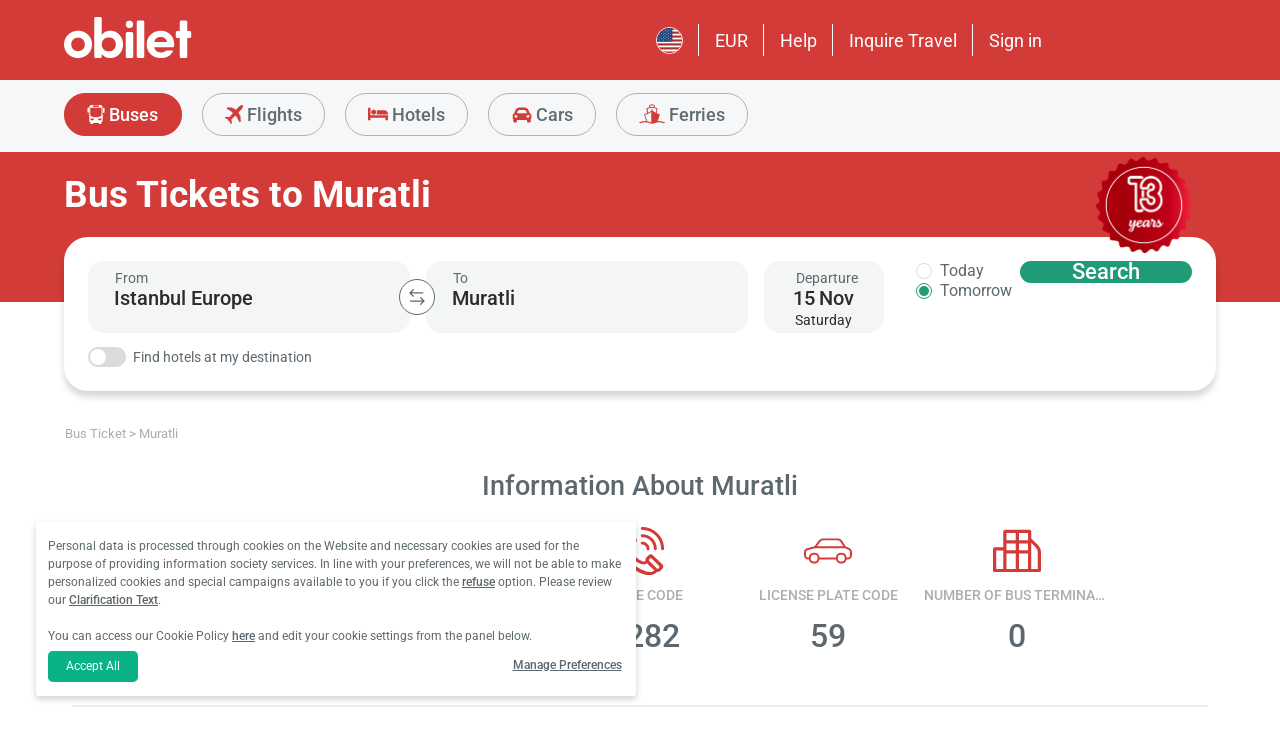

--- FILE ---
content_type: application/javascript
request_url: https://www.obilet.com/Mobile/dist/pages/seo-location.js?944830616
body_size: 3445
content:
!function(){"use strict";var t,e={96301:function(t,e,n){n(51629),n(26099),n(23500),n(54597);var o=n(48705),i=n(64661),r=n(15104),a=n(18309);(0,r.A)((function(){var t=a.A.bottomTable;t&&Array.isArray(t.data)&&t.data.forEach((function(t){var e=t.currency||t.Currency;e&&(t.currency=o.A.get(e))}));var e={templateId:"seo-bottom-table-template",containerId:"seo-bottom-table-info",model:t};t&&t.data&&(0,i.A)(e)}))},35775:function(t,e,n){n(26099),n(27495),n(38781),n(54597),n(46330);var o=n(49287),i=n(18309),r=(n(64661),n(15104)),a=(n(96301),n(87989)),c=(n(51629),n(62062),n(79432),n(23500),n(54279)),s=n(22120),l=n(29051),u=n(2865),d={},f={};function p(t,e,n){var o=d[t];return o||(o=new v(t),d[t]=o),e&&o.on("load",e),n&&o.on("error",n),o.element}p.module=function(t,e){var n,o=[];return p(t,(function(){var t=i();for(n=!0;o.length;)o.shift()(t)})),function(t){n?t(i()):o.push(t)};function i(){return f.hasOwnProperty(t)||(f[t]=e&&e()),f[t]}};var m=p;function v(t){var e=this,n=document.createElement("script");document.head.appendChild(n),n.onload=function(){e.fire("load")},n.onerror=function(){e.fire("error")},n.async=!0,n.defer=!0,n.src=t,e.element=n,e.events={}}var g=v.prototype;g.on=function(t,e){var n=this.event(t);n.completed?e.call(this.element,!n.count++):n.push(e)},g.fire=function(t){var e=this.event(t);for(e.completed=!0;e.length;)e.shift().call(this.element,!e.count++)},g.event=function(t){var e=this.events,n=e[t];return n||((n=[]).count=0,e[t]=n),n};var h,y=n(75939);function A(t,e){return"number"==typeof t?t:e}function b(t,e,n,o){var i=this;i.item=t,i.text=e,i.value=n,i.display=o}c.A.register("ob-map",{lifecycle:{created:function(){var t=this,e=t.xtag;e.fire=(0,l.A)(t),e.template=(0,s.A)(t.getAttribute("template")||t.querySelector("template")||t.querySelector("script[type=text\\/template]"))}},methods:{display:function(){var t=this,e=t.xtag;e.map||(e.map=!0,h((function(){t.innerHTML="",e.map=new google.maps.Map(t),(0,u.A)((function(){t.classList.add("visible")}))})))},add:function(t,e){e=Array.isArray(e)?e:[e];var n,o,i=this,r=i.xtag,a=JSON.parse(y.A.get("ob:multy-policy")),c=!a||ob.culture.lang2!=a.lng||a.functional;function s(t){var e=function(t){var e=t.geoLocation||t["geo-location"]||t,n=e.latitude||e.lat,o=e.longitude||e.lon;return new google.maps.LatLng(n,o)}(t),i=new google.maps.Marker({map:n,position:e,title:t.title||t.name||""});return o.extend(e),r.template&&google.maps.event.addListener(i,"click",(function(){!function(t,e){var o=new google.maps.InfoWindow({content:r.template(t)});r.info&&r.info.close(),r.info=o,o.open(n,e)}(t,i),r.fire("click",[t,i])})),i}function l(t){var e=s(t.origin||t.from),o=s(t.destination||t.to),i=new google.maps.Polyline({path:[e.getPosition(),o.getPosition()],strokeColor:t.strokeColor||"#F00",strokeOpacity:A(t.strokeOpacity,1),strokeWeight:A(t.strokeWeight,2)});return i.setMap(n),i}h=ob.mapKey&&c?m.module("https://maps.googleapis.com/maps/api/js?key="+ob.mapKey):function(){},(0,u.A)((function(){h((function(){switch(i.display(),n=r.map,o=new google.maps.LatLngBounds,t){case"marker":e.forEach(s);break;case"line":e.forEach(l)}n.setCenter(o.getCenter()),e.length>1||e[0].origin?n.fitBounds(o):n.setZoom(e[0].geoLocation&&e[0].geoLocation.zoom||e[0].origin["geo-location"].zoom)}))}))}}}),n(2008),b.fromItems=function(t,e){return t.filter((function(t){return t})).map((function(t){return new b(t,e.text(t),e.value(t),e.display(t))}))},b.prototype.serialize=function(t,e,n){var o=this,i={};return i[t||"text"]=o.text,i[e||"id"]=o.value,i[n||"display"]=o.display,i},n(34782),function(){var t=document.querySelector("#main #faq-container");if(t){var e=t.querySelectorAll(".question"),n=[].slice.call(e);n&&n.forEach((function(t){t.addEventListener("click",o)}))}function o(){var t=this.closest(".question-group");t.classList.contains("open")?(t.classList.add("collapsed"),t.classList.remove("open")):(t.classList.add("open"),t.classList.remove("collapsed"))}}(),(0,r.A)((function(){(0,o.A)({type:"bus"}),(0,u.A)((function(){document.querySelector("#search-button").addEventListener("click",(function(t){var e=document.querySelector("#destination");if(!e.item)return t.preventDefault(),e.closest(".location").classList.add("active"),!1}))})),(0,u.A)((function(){if(ob.isMobile){var t=document.querySelector("#search-button"),e=document.querySelector("#destination-input"),n=document.querySelector("#origin-input");t.addEventListener("click",(function(t){var e=document.querySelector("#destination"),n=document.querySelector("#origin");e.item?e.closest(".location").classList.remove("active-border"):(t.preventDefault(),e.closest(".location").classList.add("active-border")),n.item?n.closest(".location").classList.remove("active-border"):(t.preventDefault(),n.closest(".location").classList.add("active-border"))})),e.addEventListener("focus",(function(){document.querySelector("#destination").closest(".location").classList.remove("active-border")})),n.addEventListener("focus",(function(){document.querySelector("#origin").closest(".location").classList.remove("active-border")}))}})),(0,a.A)(".clickable-row").on("click",(function(){window.location=(0,a.A)(this).data("url")})),(0,a.A)(".see-map").click((function(){(0,a.A)(this).css("display","none"),(0,a.A)("ob-map")[0].add("marker",i.A.stations),(0,a.A)(".stations-point").css("display","block")})),(0,a.A)(".seo-routes .scroll").on("click",(function(){var t,e=(0,a.A)(this).data("origin-id"),n=(0,a.A)(this).data("origin-name"),o=(0,a.A)(this).data("destination-id"),i=(0,a.A)(this).data("destination-name"),r=(0,a.A)("#destination")[0].item;t=null!=r.value?r.value.toString():r.id.toString();var c={display:n,id:e,text:n},s=new b(c,n,e,n),l={display:i,id:o,text:i},d=new b(l,i,o,i);t===e.toString()?((0,a.A)("#destination")[0].xtag.data.items=[l],(0,a.A)("#destination")[0].xtag.data.buckets=[d],(0,a.A)("#destination")[0].item={id:o,text:i},(0,u.A)((function(){(0,a.A)("#origin")[0].xtag.data.items=[c],(0,a.A)("#origin")[0].xtag.data.buckets=[s],(0,a.A)("#origin")[0].item={id:e,text:n}}))):((0,a.A)("#origin")[0].xtag.data.items=[c],(0,a.A)("#origin")[0].xtag.data.buckets=[s],(0,a.A)("#origin")[0].item={id:e,text:n},(0,u.A)((function(){(0,a.A)("#destination")[0].xtag.data.items=[l],(0,a.A)("#destination")[0].xtag.data.buckets=[d],(0,a.A)("#destination")[0].item={id:o,text:i}}))),(0,u.A)((function(){(0,a.A)("#departure")[0].xtag.updating=!1,(0,a.A)("#departure")[0].show()})),(0,a.A)("html, body").animate({scrollTop:150},500)})),function(){if(ob.isMobile)for(var t=/iPhone|iPad|iPod|Android/i.test(navigator.userAgent),e=document.querySelectorAll(".hotel-list-wrapper, .car-list__slider"),n=0;n<e.length;n++)t||e[n].classList.add("scroll-enable")}()}))},64661:function(t,e,n){n.d(e,{A:function(){return r}}),n(54597);var o=n(87989),i=n(95860);function r(t){!function(t){if(null!=document.getElementById(t.templateId))if(null!=document.getElementById(t.containerId)){var e=i.A.template((0,o.A)("#"+t.templateId).html());(0,o.A)("#"+t.containerId).append(e(t.model))}else console.log("Container for seo could not be found!");else console.log("Template for seo could not be found!")}(t)}}},n={};function o(t){var i=n[t];if(void 0!==i)return i.exports;var r=n[t]={id:t,loaded:!1,exports:{}};return e[t].call(r.exports,r,r.exports,o),r.loaded=!0,r.exports}o.m=e,t=[],o.O=function(e,n,i,r){if(!n){var a=1/0;for(u=0;u<t.length;u++){n=t[u][0],i=t[u][1],r=t[u][2];for(var c=!0,s=0;s<n.length;s++)(!1&r||a>=r)&&Object.keys(o.O).every((function(t){return o.O[t](n[s])}))?n.splice(s--,1):(c=!1,r<a&&(a=r));if(c){t.splice(u--,1);var l=i();void 0!==l&&(e=l)}}return e}r=r||0;for(var u=t.length;u>0&&t[u-1][2]>r;u--)t[u]=t[u-1];t[u]=[n,i,r]},o.n=function(t){var e=t&&t.__esModule?function(){return t.default}:function(){return t};return o.d(e,{a:e}),e},o.d=function(t,e){for(var n in e)o.o(e,n)&&!o.o(t,n)&&Object.defineProperty(t,n,{enumerable:!0,get:e[n]})},o.g=function(){if("object"==typeof globalThis)return globalThis;try{return this||new Function("return this")()}catch(t){if("object"==typeof window)return window}}(),o.o=function(t,e){return Object.prototype.hasOwnProperty.call(t,e)},o.nmd=function(t){return t.paths=[],t.children||(t.children=[]),t},o.j=7510,function(){var t={7510:0,9969:0};o.O.j=function(e){return 0===t[e]};var e=function(e,n){var i,r,a=n[0],c=n[1],s=n[2],l=0;if(a.some((function(e){return 0!==t[e]}))){for(i in c)o.o(c,i)&&(o.m[i]=c[i]);if(s)var u=s(o)}for(e&&e(n);l<a.length;l++)r=a[l],o.o(t,r)&&t[r]&&t[r][0](),t[r]=0;return o.O(u)},n=self.webpackChunkobilet_web=self.webpackChunkobilet_web||[];n.forEach(e.bind(null,0)),n.push=e.bind(null,n.push.bind(n))}();var i=o.O(void 0,[2076],(function(){return o(35775)}));i=o.O(i)}();

--- FILE ---
content_type: image/svg+xml
request_url: https://s3.eu-central-1.amazonaws.com/static.obilet.com/language/en-US.svg
body_size: 5740
content:
<?xml version="1.0" encoding="UTF-8"?>
<svg id="katman_2" xmlns="http://www.w3.org/2000/svg" xmlns:xlink="http://www.w3.org/1999/xlink" version="1.1" viewBox="0 0 56.7 56.7">
  <!-- Generator: Adobe Illustrator 29.6.1, SVG Export Plug-In . SVG Version: 2.1.1 Build 9)  -->
  <defs>
    <style>
      .st0 {
        fill: none;
      }

      .st1 {
        fill: #fffef5;
      }

      .st2 {
        fill: #204178;
      }

      .st3 {
        fill: #ad3133;
      }

      .st4 {
        fill: #fffdfe;
      }

      .st5 {
        clip-path: url(#clippath);
      }
    </style>
    <clipPath id="clippath">
      <path class="st0" d="M28.3,0C43.9,0,56.5,12.6,56.5,28.2s-12.6,28.2-28.2,28.2S0,43.8,0,28.2,12.7,0,28.3,0Z"/>
    </clipPath>
  </defs>
  <g class="st5">
    <g>
      <g>
        <rect class="st3" x="-14" y="-.5" width="99.9" height="4.5"/>
        <rect class="st1" x="-14" y="4" width="99.9" height="4.5"/>
        <rect class="st3" x="-14" y="8.5" width="99.9" height="4.5"/>
        <rect class="st1" x="-14" y="13" width="99.9" height="4.5"/>
        <rect class="st3" x="-14" y="17.4" width="99.9" height="4.5"/>
        <rect class="st1" x="-14" y="21.9" width="99.9" height="4.5"/>
        <rect class="st3" x="-14" y="26.4" width="99.9" height="4.5"/>
        <rect class="st1" x="-14" y="30.8" width="99.9" height="4.5"/>
        <rect class="st3" x="-14" y="35.3" width="99.9" height="4.5"/>
        <rect class="st1" x="-14" y="39.8" width="99.9" height="4.5"/>
        <rect class="st3" x="-14" y="44.3" width="99.9" height="4.5"/>
        <rect class="st3" x="-14" y="53.2" width="99.9" height="4.5"/>
        <rect class="st1" x="-14" y="48.7" width="99.9" height="4.5"/>
      </g>
      <rect class="st2" x="-14" y="-.5" width="48.9" height="31.3"/>
      <path class="st4" d="M-5.6,23.9l-.4-.8-.4.8h-.9c0,.1.7.8.7.8l-.2.9.8-.4.8.4-.2-.9.7-.6h-.9ZM-9.4,26.9l-.4-.8-.4.8h-.9c0,.1.7.8.7.8l-.2.9.8-.4.8.4-.2-.9.7-.6h-.9ZM-10.6,22.4l.8-.4.8.4-.2-.9.7-.6h-.9c0-.1-.4-.9-.4-.9l-.4.8h-.9c0,.1.7.8.7.8l-.2.9ZM-10.6,16.2l.8-.4.8.4-.2-.9.7-.6h-.9c0-.1-.4-.9-.4-.9l-.4.8h-.9c0,.1.7.8.7.8l-.2.9ZM-10.6,10l.8-.4.8.4-.2-.9.7-.6h-.9c0-.1-.4-.9-.4-.9l-.4.8h-.9c0,.1.7.8.7.8l-.2.9ZM-10.6,3.8l.8-.4.8.4-.2-.9.7-.6h-.9c0-.1-.4-.9-.4-.9l-.4.8h-.9c0,.1.7.8.7.8l-.2.9ZM-1.7,19.9l-.4.8h-.9c0,.1.7.8.7.8l-.2.9.8-.4.8.4-.2-.9.7-.6h-.9c0-.1-.4-.9-.4-.9ZM-6,16.9l-.4.8h-.9c0,.1.7.8.7.8l-.2.9.8-.4.8.4-.2-.9.7-.6h-.9c0-.1-.4-.9-.4-.9ZM-1.3,26.9l-.4-.8-.4.8h-.9c0,.1.7.8.7.8l-.2.9.8-.4.8.4-.2-.9.7-.6h-.9ZM-6,4.5l-.4.8h-.9c0,.1.7.8.7.8l-.2.9.8-.4.8.4-.2-.9.7-.6h-.9c0-.1-.4-.9-.4-.9ZM-6,10.7l-.4.8h-.9c0,.1.7.8.7.8l-.2.9.8-.4.8.4-.2-.9.7-.6h-.9c0-.1-.4-.9-.4-.9ZM21.9,10l.8-.4.8.4-.2-.9.7-.6h-.9c0-.1-.4-.9-.4-.9l-.4.8h-.9c0,.1.7.8.7.8l-.2.9ZM21.9,16.2l.8-.4.8.4-.2-.9.7-.6h-.9c0-.1-.4-.9-.4-.9l-.4.8h-.9c0,.1.7.8.7.8l-.2.9ZM23.1,20.7l-.4-.8-.4.8h-.9c0,.1.7.8.7.8l-.2.9.8-.4.8.4-.2-.9.7-.6h-.9ZM-1.7,13.7l-.4.8h-.9c0,.1.7.8.7.8l-.2.9.8-.4.8.4-.2-.9.7-.6h-.9c0-.1-.4-.9-.4-.9ZM30,3.8l.8-.4.8.4-.2-.9.7-.6h-.9c0-.1-.4-.9-.4-.9l-.4.8h-.9c0,.1.7.8.7.8l-.2.9ZM13.7,3.8l.8-.4.8.4-.2-.9.7-.6h-.9c0-.1-.4-.9-.4-.9l-.4.8h-.9c0,.1.7.8.7.8l-.2.9ZM21.9,3.8l.8-.4.8.4-.2-.9.7-.6h-.9c0-.1-.4-.9-.4-.9l-.4.8h-.9c0,.1.7.8.7.8l-.2.9ZM13.7,10l.8-.4.8.4-.2-.9.7-.6h-.9c0-.1-.4-.9-.4-.9l-.4.8h-.9c0,.1.7.8.7.8l-.2.9ZM5.6,10l.8-.4.8.4-.2-.9.7-.6h-.9c0-.1-.4-.9-.4-.9l-.4.8h-.9c0,.1.7.8.7.8l-.2.9ZM5.6,3.8l.8-.4.8.4-.2-.9.7-.6h-.9c0-.1-.4-.9-.4-.9l-.4.8h-.9c0,.1.7.8.7.8l-.2.9ZM13.7,16.2l.8-.4.8.4-.2-.9.7-.6h-.9c0-.1-.4-.9-.4-.9l-.4.8h-.9c0,.1.7.8.7.8l-.2.9ZM13.7,22.4l.8-.4.8.4-.2-.9.7-.6h-.9c0-.1-.4-.9-.4-.9l-.4.8h-.9c0,.1.7.8.7.8l-.2.9ZM5.6,16.2l.8-.4.8.4-.2-.9.7-.6h-.9c0-.1-.4-.9-.4-.9l-.4.8h-.9c0,.1.7.8.7.8l-.2.9ZM5.6,22.4l.8-.4.8.4-.2-.9.7-.6h-.9c0-.1-.4-.9-.4-.9l-.4.8h-.9c0,.1.7.8.7.8l-.2.9ZM18.4,16.9l-.4.8h-.9c0,.1.7.8.7.8l-.2.9.8-.4.8.4-.2-.9.7-.6h-.9c0-.1-.4-.9-.4-.9ZM23.1,26.9l-.4-.8-.4.8h-.9c0,.1.7.8.7.8l-.2.9.8-.4.8.4-.2-.9.7-.6h-.9ZM26.5,16.9l-.4.8h-.9c0,.1.7.8.7.8l-.2.9.8-.4.8.4-.2-.9.7-.6h-.9c0-.1-.4-.9-.4-.9ZM18.4,4.5l-.4.8h-.9c0,.1.7.8.7.8l-.2.9.8-.4.8.4-.2-.9.7-.6h-.9c0-.1-.4-.9-.4-.9ZM26.5,10.7l-.4.8h-.9c0,.1.7.8.7.8l-.2.9.8-.4.8.4-.2-.9.7-.6h-.9c0-.1-.4-.9-.4-.9ZM18.4,10.7l-.4.8h-.9c0,.1.7.8.7.8l-.2.9.8-.4.8.4-.2-.9.7-.6h-.9c0-.1-.4-.9-.4-.9ZM-1.7,7.6l-.4.8h-.9c0,.1.7.8.7.8l-.2.9.8-.4.8.4-.2-.9.7-.6h-.9c0-.1-.4-.9-.4-.9ZM30.8,13.7l-.4.8h-.9c0,.1.7.8.7.8l-.2.9.8-.4.8.4-.2-.9.7-.6h-.9c0-.1-.4-.9-.4-.9ZM30.8,7.6l-.4.8h-.9c0,.1.7.8.7.8l-.2.9.8-.4.8.4-.2-.9.7-.6h-.9c0-.1-.4-.9-.4-.9ZM30.8,19.9l-.4.8h-.9c0,.1.7.8.7.8l-.2.9.8-.4.8.4-.2-.9.7-.6h-.9c0-.1-.4-.9-.4-.9ZM26.5,4.5l-.4.8h-.9c0,.1.7.8.7.8l-.2.9.8-.4.8.4-.2-.9.7-.6h-.9c0-.1-.4-.9-.4-.9ZM31.2,26.9l-.4-.8-.4.8h-.9c0,.1.7.8.7.8l-.2.9.8-.4.8.4-.2-.9.7-.6h-.9ZM26.9,23.9l-.4-.8-.4.8h-.9c0,.1.7.8.7.8l-.2.9.8-.4.8.4-.2-.9.7-.6h-.9ZM2.1,10.7l-.4.8h-.9c0,.1.7.8.7.8l-.2.9.8-.4.8.4-.2-.9.7-.6h-.9c0-.1-.4-.9-.4-.9ZM6.8,26.9l-.4-.8-.4.8h-.9c0,.1.7.8.7.8l-.2.9.8-.4.8.4-.2-.9.7-.6h-.9ZM2.1,4.5l-.4.8h-.9c0,.1.7.8.7.8l-.2.9.8-.4.8.4-.2-.9.7-.6h-.9c0-.1-.4-.9-.4-.9ZM2.1,16.9l-.4.8h-.9c0,.1.7.8.7.8l-.2.9.8-.4.8.4-.2-.9.7-.6h-.9c0-.1-.4-.9-.4-.9ZM2.5,23.9l-.4-.8-.4.8h-.9c0,.1.7.8.7.8l-.2.9.8-.4.8.4-.2-.9.7-.6h-.9ZM-1.7,1.4l-.4.8h-.9c0,.1.7.8.7.8l-.2.9.8-.4.8.4-.2-.9.7-.6h-.9c0-.1-.4-.9-.4-.9ZM10.3,4.5l-.4.8h-.9c0,.1.7.8.7.8l-.2.9.8-.4.8.4-.2-.9.7-.6h-.9c0-.1-.4-.9-.4-.9ZM14.9,26.9l-.4-.8-.4.8h-.9c0,.1.7.8.7.8l-.2.9.8-.4.8.4-.2-.9.7-.6h-.9ZM10.7,23.9l-.4-.8-.4.8h-.9c0,.1.7.8.7.8l-.2.9.8-.4.8.4-.2-.9.7-.6h-.9ZM18.8,23.9l-.4-.8-.4.8h-.9c0,.1.7.8.7.8l-.2.9.8-.4.8.4-.2-.9.7-.6h-.9ZM10.3,16.9l-.4.8h-.9c0,.1.7.8.7.8l-.2.9.8-.4.8.4-.2-.9.7-.6h-.9c0-.1-.4-.9-.4-.9ZM10.3,10.7l-.4.8h-.9c0,.1.7.8.7.8l-.2.9.8-.4.8.4-.2-.9.7-.6h-.9c0-.1-.4-.9-.4-.9Z"/>
    </g>
  </g>
</svg>